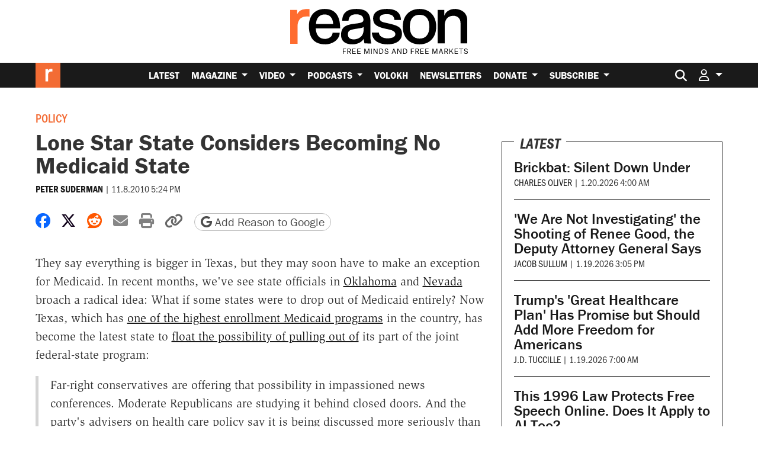

--- FILE ---
content_type: text/html; charset=utf-8
request_url: https://www.google.com/recaptcha/api2/anchor?ar=1&k=6LeMnkUaAAAAALL8T1-XAyB7vxpOeTExu6KwR48-&co=aHR0cHM6Ly9yZWFzb24uY29tOjQ0Mw..&hl=en&v=PoyoqOPhxBO7pBk68S4YbpHZ&size=invisible&anchor-ms=20000&execute-ms=30000&cb=2yn5zjjr3y8c
body_size: 48667
content:
<!DOCTYPE HTML><html dir="ltr" lang="en"><head><meta http-equiv="Content-Type" content="text/html; charset=UTF-8">
<meta http-equiv="X-UA-Compatible" content="IE=edge">
<title>reCAPTCHA</title>
<style type="text/css">
/* cyrillic-ext */
@font-face {
  font-family: 'Roboto';
  font-style: normal;
  font-weight: 400;
  font-stretch: 100%;
  src: url(//fonts.gstatic.com/s/roboto/v48/KFO7CnqEu92Fr1ME7kSn66aGLdTylUAMa3GUBHMdazTgWw.woff2) format('woff2');
  unicode-range: U+0460-052F, U+1C80-1C8A, U+20B4, U+2DE0-2DFF, U+A640-A69F, U+FE2E-FE2F;
}
/* cyrillic */
@font-face {
  font-family: 'Roboto';
  font-style: normal;
  font-weight: 400;
  font-stretch: 100%;
  src: url(//fonts.gstatic.com/s/roboto/v48/KFO7CnqEu92Fr1ME7kSn66aGLdTylUAMa3iUBHMdazTgWw.woff2) format('woff2');
  unicode-range: U+0301, U+0400-045F, U+0490-0491, U+04B0-04B1, U+2116;
}
/* greek-ext */
@font-face {
  font-family: 'Roboto';
  font-style: normal;
  font-weight: 400;
  font-stretch: 100%;
  src: url(//fonts.gstatic.com/s/roboto/v48/KFO7CnqEu92Fr1ME7kSn66aGLdTylUAMa3CUBHMdazTgWw.woff2) format('woff2');
  unicode-range: U+1F00-1FFF;
}
/* greek */
@font-face {
  font-family: 'Roboto';
  font-style: normal;
  font-weight: 400;
  font-stretch: 100%;
  src: url(//fonts.gstatic.com/s/roboto/v48/KFO7CnqEu92Fr1ME7kSn66aGLdTylUAMa3-UBHMdazTgWw.woff2) format('woff2');
  unicode-range: U+0370-0377, U+037A-037F, U+0384-038A, U+038C, U+038E-03A1, U+03A3-03FF;
}
/* math */
@font-face {
  font-family: 'Roboto';
  font-style: normal;
  font-weight: 400;
  font-stretch: 100%;
  src: url(//fonts.gstatic.com/s/roboto/v48/KFO7CnqEu92Fr1ME7kSn66aGLdTylUAMawCUBHMdazTgWw.woff2) format('woff2');
  unicode-range: U+0302-0303, U+0305, U+0307-0308, U+0310, U+0312, U+0315, U+031A, U+0326-0327, U+032C, U+032F-0330, U+0332-0333, U+0338, U+033A, U+0346, U+034D, U+0391-03A1, U+03A3-03A9, U+03B1-03C9, U+03D1, U+03D5-03D6, U+03F0-03F1, U+03F4-03F5, U+2016-2017, U+2034-2038, U+203C, U+2040, U+2043, U+2047, U+2050, U+2057, U+205F, U+2070-2071, U+2074-208E, U+2090-209C, U+20D0-20DC, U+20E1, U+20E5-20EF, U+2100-2112, U+2114-2115, U+2117-2121, U+2123-214F, U+2190, U+2192, U+2194-21AE, U+21B0-21E5, U+21F1-21F2, U+21F4-2211, U+2213-2214, U+2216-22FF, U+2308-230B, U+2310, U+2319, U+231C-2321, U+2336-237A, U+237C, U+2395, U+239B-23B7, U+23D0, U+23DC-23E1, U+2474-2475, U+25AF, U+25B3, U+25B7, U+25BD, U+25C1, U+25CA, U+25CC, U+25FB, U+266D-266F, U+27C0-27FF, U+2900-2AFF, U+2B0E-2B11, U+2B30-2B4C, U+2BFE, U+3030, U+FF5B, U+FF5D, U+1D400-1D7FF, U+1EE00-1EEFF;
}
/* symbols */
@font-face {
  font-family: 'Roboto';
  font-style: normal;
  font-weight: 400;
  font-stretch: 100%;
  src: url(//fonts.gstatic.com/s/roboto/v48/KFO7CnqEu92Fr1ME7kSn66aGLdTylUAMaxKUBHMdazTgWw.woff2) format('woff2');
  unicode-range: U+0001-000C, U+000E-001F, U+007F-009F, U+20DD-20E0, U+20E2-20E4, U+2150-218F, U+2190, U+2192, U+2194-2199, U+21AF, U+21E6-21F0, U+21F3, U+2218-2219, U+2299, U+22C4-22C6, U+2300-243F, U+2440-244A, U+2460-24FF, U+25A0-27BF, U+2800-28FF, U+2921-2922, U+2981, U+29BF, U+29EB, U+2B00-2BFF, U+4DC0-4DFF, U+FFF9-FFFB, U+10140-1018E, U+10190-1019C, U+101A0, U+101D0-101FD, U+102E0-102FB, U+10E60-10E7E, U+1D2C0-1D2D3, U+1D2E0-1D37F, U+1F000-1F0FF, U+1F100-1F1AD, U+1F1E6-1F1FF, U+1F30D-1F30F, U+1F315, U+1F31C, U+1F31E, U+1F320-1F32C, U+1F336, U+1F378, U+1F37D, U+1F382, U+1F393-1F39F, U+1F3A7-1F3A8, U+1F3AC-1F3AF, U+1F3C2, U+1F3C4-1F3C6, U+1F3CA-1F3CE, U+1F3D4-1F3E0, U+1F3ED, U+1F3F1-1F3F3, U+1F3F5-1F3F7, U+1F408, U+1F415, U+1F41F, U+1F426, U+1F43F, U+1F441-1F442, U+1F444, U+1F446-1F449, U+1F44C-1F44E, U+1F453, U+1F46A, U+1F47D, U+1F4A3, U+1F4B0, U+1F4B3, U+1F4B9, U+1F4BB, U+1F4BF, U+1F4C8-1F4CB, U+1F4D6, U+1F4DA, U+1F4DF, U+1F4E3-1F4E6, U+1F4EA-1F4ED, U+1F4F7, U+1F4F9-1F4FB, U+1F4FD-1F4FE, U+1F503, U+1F507-1F50B, U+1F50D, U+1F512-1F513, U+1F53E-1F54A, U+1F54F-1F5FA, U+1F610, U+1F650-1F67F, U+1F687, U+1F68D, U+1F691, U+1F694, U+1F698, U+1F6AD, U+1F6B2, U+1F6B9-1F6BA, U+1F6BC, U+1F6C6-1F6CF, U+1F6D3-1F6D7, U+1F6E0-1F6EA, U+1F6F0-1F6F3, U+1F6F7-1F6FC, U+1F700-1F7FF, U+1F800-1F80B, U+1F810-1F847, U+1F850-1F859, U+1F860-1F887, U+1F890-1F8AD, U+1F8B0-1F8BB, U+1F8C0-1F8C1, U+1F900-1F90B, U+1F93B, U+1F946, U+1F984, U+1F996, U+1F9E9, U+1FA00-1FA6F, U+1FA70-1FA7C, U+1FA80-1FA89, U+1FA8F-1FAC6, U+1FACE-1FADC, U+1FADF-1FAE9, U+1FAF0-1FAF8, U+1FB00-1FBFF;
}
/* vietnamese */
@font-face {
  font-family: 'Roboto';
  font-style: normal;
  font-weight: 400;
  font-stretch: 100%;
  src: url(//fonts.gstatic.com/s/roboto/v48/KFO7CnqEu92Fr1ME7kSn66aGLdTylUAMa3OUBHMdazTgWw.woff2) format('woff2');
  unicode-range: U+0102-0103, U+0110-0111, U+0128-0129, U+0168-0169, U+01A0-01A1, U+01AF-01B0, U+0300-0301, U+0303-0304, U+0308-0309, U+0323, U+0329, U+1EA0-1EF9, U+20AB;
}
/* latin-ext */
@font-face {
  font-family: 'Roboto';
  font-style: normal;
  font-weight: 400;
  font-stretch: 100%;
  src: url(//fonts.gstatic.com/s/roboto/v48/KFO7CnqEu92Fr1ME7kSn66aGLdTylUAMa3KUBHMdazTgWw.woff2) format('woff2');
  unicode-range: U+0100-02BA, U+02BD-02C5, U+02C7-02CC, U+02CE-02D7, U+02DD-02FF, U+0304, U+0308, U+0329, U+1D00-1DBF, U+1E00-1E9F, U+1EF2-1EFF, U+2020, U+20A0-20AB, U+20AD-20C0, U+2113, U+2C60-2C7F, U+A720-A7FF;
}
/* latin */
@font-face {
  font-family: 'Roboto';
  font-style: normal;
  font-weight: 400;
  font-stretch: 100%;
  src: url(//fonts.gstatic.com/s/roboto/v48/KFO7CnqEu92Fr1ME7kSn66aGLdTylUAMa3yUBHMdazQ.woff2) format('woff2');
  unicode-range: U+0000-00FF, U+0131, U+0152-0153, U+02BB-02BC, U+02C6, U+02DA, U+02DC, U+0304, U+0308, U+0329, U+2000-206F, U+20AC, U+2122, U+2191, U+2193, U+2212, U+2215, U+FEFF, U+FFFD;
}
/* cyrillic-ext */
@font-face {
  font-family: 'Roboto';
  font-style: normal;
  font-weight: 500;
  font-stretch: 100%;
  src: url(//fonts.gstatic.com/s/roboto/v48/KFO7CnqEu92Fr1ME7kSn66aGLdTylUAMa3GUBHMdazTgWw.woff2) format('woff2');
  unicode-range: U+0460-052F, U+1C80-1C8A, U+20B4, U+2DE0-2DFF, U+A640-A69F, U+FE2E-FE2F;
}
/* cyrillic */
@font-face {
  font-family: 'Roboto';
  font-style: normal;
  font-weight: 500;
  font-stretch: 100%;
  src: url(//fonts.gstatic.com/s/roboto/v48/KFO7CnqEu92Fr1ME7kSn66aGLdTylUAMa3iUBHMdazTgWw.woff2) format('woff2');
  unicode-range: U+0301, U+0400-045F, U+0490-0491, U+04B0-04B1, U+2116;
}
/* greek-ext */
@font-face {
  font-family: 'Roboto';
  font-style: normal;
  font-weight: 500;
  font-stretch: 100%;
  src: url(//fonts.gstatic.com/s/roboto/v48/KFO7CnqEu92Fr1ME7kSn66aGLdTylUAMa3CUBHMdazTgWw.woff2) format('woff2');
  unicode-range: U+1F00-1FFF;
}
/* greek */
@font-face {
  font-family: 'Roboto';
  font-style: normal;
  font-weight: 500;
  font-stretch: 100%;
  src: url(//fonts.gstatic.com/s/roboto/v48/KFO7CnqEu92Fr1ME7kSn66aGLdTylUAMa3-UBHMdazTgWw.woff2) format('woff2');
  unicode-range: U+0370-0377, U+037A-037F, U+0384-038A, U+038C, U+038E-03A1, U+03A3-03FF;
}
/* math */
@font-face {
  font-family: 'Roboto';
  font-style: normal;
  font-weight: 500;
  font-stretch: 100%;
  src: url(//fonts.gstatic.com/s/roboto/v48/KFO7CnqEu92Fr1ME7kSn66aGLdTylUAMawCUBHMdazTgWw.woff2) format('woff2');
  unicode-range: U+0302-0303, U+0305, U+0307-0308, U+0310, U+0312, U+0315, U+031A, U+0326-0327, U+032C, U+032F-0330, U+0332-0333, U+0338, U+033A, U+0346, U+034D, U+0391-03A1, U+03A3-03A9, U+03B1-03C9, U+03D1, U+03D5-03D6, U+03F0-03F1, U+03F4-03F5, U+2016-2017, U+2034-2038, U+203C, U+2040, U+2043, U+2047, U+2050, U+2057, U+205F, U+2070-2071, U+2074-208E, U+2090-209C, U+20D0-20DC, U+20E1, U+20E5-20EF, U+2100-2112, U+2114-2115, U+2117-2121, U+2123-214F, U+2190, U+2192, U+2194-21AE, U+21B0-21E5, U+21F1-21F2, U+21F4-2211, U+2213-2214, U+2216-22FF, U+2308-230B, U+2310, U+2319, U+231C-2321, U+2336-237A, U+237C, U+2395, U+239B-23B7, U+23D0, U+23DC-23E1, U+2474-2475, U+25AF, U+25B3, U+25B7, U+25BD, U+25C1, U+25CA, U+25CC, U+25FB, U+266D-266F, U+27C0-27FF, U+2900-2AFF, U+2B0E-2B11, U+2B30-2B4C, U+2BFE, U+3030, U+FF5B, U+FF5D, U+1D400-1D7FF, U+1EE00-1EEFF;
}
/* symbols */
@font-face {
  font-family: 'Roboto';
  font-style: normal;
  font-weight: 500;
  font-stretch: 100%;
  src: url(//fonts.gstatic.com/s/roboto/v48/KFO7CnqEu92Fr1ME7kSn66aGLdTylUAMaxKUBHMdazTgWw.woff2) format('woff2');
  unicode-range: U+0001-000C, U+000E-001F, U+007F-009F, U+20DD-20E0, U+20E2-20E4, U+2150-218F, U+2190, U+2192, U+2194-2199, U+21AF, U+21E6-21F0, U+21F3, U+2218-2219, U+2299, U+22C4-22C6, U+2300-243F, U+2440-244A, U+2460-24FF, U+25A0-27BF, U+2800-28FF, U+2921-2922, U+2981, U+29BF, U+29EB, U+2B00-2BFF, U+4DC0-4DFF, U+FFF9-FFFB, U+10140-1018E, U+10190-1019C, U+101A0, U+101D0-101FD, U+102E0-102FB, U+10E60-10E7E, U+1D2C0-1D2D3, U+1D2E0-1D37F, U+1F000-1F0FF, U+1F100-1F1AD, U+1F1E6-1F1FF, U+1F30D-1F30F, U+1F315, U+1F31C, U+1F31E, U+1F320-1F32C, U+1F336, U+1F378, U+1F37D, U+1F382, U+1F393-1F39F, U+1F3A7-1F3A8, U+1F3AC-1F3AF, U+1F3C2, U+1F3C4-1F3C6, U+1F3CA-1F3CE, U+1F3D4-1F3E0, U+1F3ED, U+1F3F1-1F3F3, U+1F3F5-1F3F7, U+1F408, U+1F415, U+1F41F, U+1F426, U+1F43F, U+1F441-1F442, U+1F444, U+1F446-1F449, U+1F44C-1F44E, U+1F453, U+1F46A, U+1F47D, U+1F4A3, U+1F4B0, U+1F4B3, U+1F4B9, U+1F4BB, U+1F4BF, U+1F4C8-1F4CB, U+1F4D6, U+1F4DA, U+1F4DF, U+1F4E3-1F4E6, U+1F4EA-1F4ED, U+1F4F7, U+1F4F9-1F4FB, U+1F4FD-1F4FE, U+1F503, U+1F507-1F50B, U+1F50D, U+1F512-1F513, U+1F53E-1F54A, U+1F54F-1F5FA, U+1F610, U+1F650-1F67F, U+1F687, U+1F68D, U+1F691, U+1F694, U+1F698, U+1F6AD, U+1F6B2, U+1F6B9-1F6BA, U+1F6BC, U+1F6C6-1F6CF, U+1F6D3-1F6D7, U+1F6E0-1F6EA, U+1F6F0-1F6F3, U+1F6F7-1F6FC, U+1F700-1F7FF, U+1F800-1F80B, U+1F810-1F847, U+1F850-1F859, U+1F860-1F887, U+1F890-1F8AD, U+1F8B0-1F8BB, U+1F8C0-1F8C1, U+1F900-1F90B, U+1F93B, U+1F946, U+1F984, U+1F996, U+1F9E9, U+1FA00-1FA6F, U+1FA70-1FA7C, U+1FA80-1FA89, U+1FA8F-1FAC6, U+1FACE-1FADC, U+1FADF-1FAE9, U+1FAF0-1FAF8, U+1FB00-1FBFF;
}
/* vietnamese */
@font-face {
  font-family: 'Roboto';
  font-style: normal;
  font-weight: 500;
  font-stretch: 100%;
  src: url(//fonts.gstatic.com/s/roboto/v48/KFO7CnqEu92Fr1ME7kSn66aGLdTylUAMa3OUBHMdazTgWw.woff2) format('woff2');
  unicode-range: U+0102-0103, U+0110-0111, U+0128-0129, U+0168-0169, U+01A0-01A1, U+01AF-01B0, U+0300-0301, U+0303-0304, U+0308-0309, U+0323, U+0329, U+1EA0-1EF9, U+20AB;
}
/* latin-ext */
@font-face {
  font-family: 'Roboto';
  font-style: normal;
  font-weight: 500;
  font-stretch: 100%;
  src: url(//fonts.gstatic.com/s/roboto/v48/KFO7CnqEu92Fr1ME7kSn66aGLdTylUAMa3KUBHMdazTgWw.woff2) format('woff2');
  unicode-range: U+0100-02BA, U+02BD-02C5, U+02C7-02CC, U+02CE-02D7, U+02DD-02FF, U+0304, U+0308, U+0329, U+1D00-1DBF, U+1E00-1E9F, U+1EF2-1EFF, U+2020, U+20A0-20AB, U+20AD-20C0, U+2113, U+2C60-2C7F, U+A720-A7FF;
}
/* latin */
@font-face {
  font-family: 'Roboto';
  font-style: normal;
  font-weight: 500;
  font-stretch: 100%;
  src: url(//fonts.gstatic.com/s/roboto/v48/KFO7CnqEu92Fr1ME7kSn66aGLdTylUAMa3yUBHMdazQ.woff2) format('woff2');
  unicode-range: U+0000-00FF, U+0131, U+0152-0153, U+02BB-02BC, U+02C6, U+02DA, U+02DC, U+0304, U+0308, U+0329, U+2000-206F, U+20AC, U+2122, U+2191, U+2193, U+2212, U+2215, U+FEFF, U+FFFD;
}
/* cyrillic-ext */
@font-face {
  font-family: 'Roboto';
  font-style: normal;
  font-weight: 900;
  font-stretch: 100%;
  src: url(//fonts.gstatic.com/s/roboto/v48/KFO7CnqEu92Fr1ME7kSn66aGLdTylUAMa3GUBHMdazTgWw.woff2) format('woff2');
  unicode-range: U+0460-052F, U+1C80-1C8A, U+20B4, U+2DE0-2DFF, U+A640-A69F, U+FE2E-FE2F;
}
/* cyrillic */
@font-face {
  font-family: 'Roboto';
  font-style: normal;
  font-weight: 900;
  font-stretch: 100%;
  src: url(//fonts.gstatic.com/s/roboto/v48/KFO7CnqEu92Fr1ME7kSn66aGLdTylUAMa3iUBHMdazTgWw.woff2) format('woff2');
  unicode-range: U+0301, U+0400-045F, U+0490-0491, U+04B0-04B1, U+2116;
}
/* greek-ext */
@font-face {
  font-family: 'Roboto';
  font-style: normal;
  font-weight: 900;
  font-stretch: 100%;
  src: url(//fonts.gstatic.com/s/roboto/v48/KFO7CnqEu92Fr1ME7kSn66aGLdTylUAMa3CUBHMdazTgWw.woff2) format('woff2');
  unicode-range: U+1F00-1FFF;
}
/* greek */
@font-face {
  font-family: 'Roboto';
  font-style: normal;
  font-weight: 900;
  font-stretch: 100%;
  src: url(//fonts.gstatic.com/s/roboto/v48/KFO7CnqEu92Fr1ME7kSn66aGLdTylUAMa3-UBHMdazTgWw.woff2) format('woff2');
  unicode-range: U+0370-0377, U+037A-037F, U+0384-038A, U+038C, U+038E-03A1, U+03A3-03FF;
}
/* math */
@font-face {
  font-family: 'Roboto';
  font-style: normal;
  font-weight: 900;
  font-stretch: 100%;
  src: url(//fonts.gstatic.com/s/roboto/v48/KFO7CnqEu92Fr1ME7kSn66aGLdTylUAMawCUBHMdazTgWw.woff2) format('woff2');
  unicode-range: U+0302-0303, U+0305, U+0307-0308, U+0310, U+0312, U+0315, U+031A, U+0326-0327, U+032C, U+032F-0330, U+0332-0333, U+0338, U+033A, U+0346, U+034D, U+0391-03A1, U+03A3-03A9, U+03B1-03C9, U+03D1, U+03D5-03D6, U+03F0-03F1, U+03F4-03F5, U+2016-2017, U+2034-2038, U+203C, U+2040, U+2043, U+2047, U+2050, U+2057, U+205F, U+2070-2071, U+2074-208E, U+2090-209C, U+20D0-20DC, U+20E1, U+20E5-20EF, U+2100-2112, U+2114-2115, U+2117-2121, U+2123-214F, U+2190, U+2192, U+2194-21AE, U+21B0-21E5, U+21F1-21F2, U+21F4-2211, U+2213-2214, U+2216-22FF, U+2308-230B, U+2310, U+2319, U+231C-2321, U+2336-237A, U+237C, U+2395, U+239B-23B7, U+23D0, U+23DC-23E1, U+2474-2475, U+25AF, U+25B3, U+25B7, U+25BD, U+25C1, U+25CA, U+25CC, U+25FB, U+266D-266F, U+27C0-27FF, U+2900-2AFF, U+2B0E-2B11, U+2B30-2B4C, U+2BFE, U+3030, U+FF5B, U+FF5D, U+1D400-1D7FF, U+1EE00-1EEFF;
}
/* symbols */
@font-face {
  font-family: 'Roboto';
  font-style: normal;
  font-weight: 900;
  font-stretch: 100%;
  src: url(//fonts.gstatic.com/s/roboto/v48/KFO7CnqEu92Fr1ME7kSn66aGLdTylUAMaxKUBHMdazTgWw.woff2) format('woff2');
  unicode-range: U+0001-000C, U+000E-001F, U+007F-009F, U+20DD-20E0, U+20E2-20E4, U+2150-218F, U+2190, U+2192, U+2194-2199, U+21AF, U+21E6-21F0, U+21F3, U+2218-2219, U+2299, U+22C4-22C6, U+2300-243F, U+2440-244A, U+2460-24FF, U+25A0-27BF, U+2800-28FF, U+2921-2922, U+2981, U+29BF, U+29EB, U+2B00-2BFF, U+4DC0-4DFF, U+FFF9-FFFB, U+10140-1018E, U+10190-1019C, U+101A0, U+101D0-101FD, U+102E0-102FB, U+10E60-10E7E, U+1D2C0-1D2D3, U+1D2E0-1D37F, U+1F000-1F0FF, U+1F100-1F1AD, U+1F1E6-1F1FF, U+1F30D-1F30F, U+1F315, U+1F31C, U+1F31E, U+1F320-1F32C, U+1F336, U+1F378, U+1F37D, U+1F382, U+1F393-1F39F, U+1F3A7-1F3A8, U+1F3AC-1F3AF, U+1F3C2, U+1F3C4-1F3C6, U+1F3CA-1F3CE, U+1F3D4-1F3E0, U+1F3ED, U+1F3F1-1F3F3, U+1F3F5-1F3F7, U+1F408, U+1F415, U+1F41F, U+1F426, U+1F43F, U+1F441-1F442, U+1F444, U+1F446-1F449, U+1F44C-1F44E, U+1F453, U+1F46A, U+1F47D, U+1F4A3, U+1F4B0, U+1F4B3, U+1F4B9, U+1F4BB, U+1F4BF, U+1F4C8-1F4CB, U+1F4D6, U+1F4DA, U+1F4DF, U+1F4E3-1F4E6, U+1F4EA-1F4ED, U+1F4F7, U+1F4F9-1F4FB, U+1F4FD-1F4FE, U+1F503, U+1F507-1F50B, U+1F50D, U+1F512-1F513, U+1F53E-1F54A, U+1F54F-1F5FA, U+1F610, U+1F650-1F67F, U+1F687, U+1F68D, U+1F691, U+1F694, U+1F698, U+1F6AD, U+1F6B2, U+1F6B9-1F6BA, U+1F6BC, U+1F6C6-1F6CF, U+1F6D3-1F6D7, U+1F6E0-1F6EA, U+1F6F0-1F6F3, U+1F6F7-1F6FC, U+1F700-1F7FF, U+1F800-1F80B, U+1F810-1F847, U+1F850-1F859, U+1F860-1F887, U+1F890-1F8AD, U+1F8B0-1F8BB, U+1F8C0-1F8C1, U+1F900-1F90B, U+1F93B, U+1F946, U+1F984, U+1F996, U+1F9E9, U+1FA00-1FA6F, U+1FA70-1FA7C, U+1FA80-1FA89, U+1FA8F-1FAC6, U+1FACE-1FADC, U+1FADF-1FAE9, U+1FAF0-1FAF8, U+1FB00-1FBFF;
}
/* vietnamese */
@font-face {
  font-family: 'Roboto';
  font-style: normal;
  font-weight: 900;
  font-stretch: 100%;
  src: url(//fonts.gstatic.com/s/roboto/v48/KFO7CnqEu92Fr1ME7kSn66aGLdTylUAMa3OUBHMdazTgWw.woff2) format('woff2');
  unicode-range: U+0102-0103, U+0110-0111, U+0128-0129, U+0168-0169, U+01A0-01A1, U+01AF-01B0, U+0300-0301, U+0303-0304, U+0308-0309, U+0323, U+0329, U+1EA0-1EF9, U+20AB;
}
/* latin-ext */
@font-face {
  font-family: 'Roboto';
  font-style: normal;
  font-weight: 900;
  font-stretch: 100%;
  src: url(//fonts.gstatic.com/s/roboto/v48/KFO7CnqEu92Fr1ME7kSn66aGLdTylUAMa3KUBHMdazTgWw.woff2) format('woff2');
  unicode-range: U+0100-02BA, U+02BD-02C5, U+02C7-02CC, U+02CE-02D7, U+02DD-02FF, U+0304, U+0308, U+0329, U+1D00-1DBF, U+1E00-1E9F, U+1EF2-1EFF, U+2020, U+20A0-20AB, U+20AD-20C0, U+2113, U+2C60-2C7F, U+A720-A7FF;
}
/* latin */
@font-face {
  font-family: 'Roboto';
  font-style: normal;
  font-weight: 900;
  font-stretch: 100%;
  src: url(//fonts.gstatic.com/s/roboto/v48/KFO7CnqEu92Fr1ME7kSn66aGLdTylUAMa3yUBHMdazQ.woff2) format('woff2');
  unicode-range: U+0000-00FF, U+0131, U+0152-0153, U+02BB-02BC, U+02C6, U+02DA, U+02DC, U+0304, U+0308, U+0329, U+2000-206F, U+20AC, U+2122, U+2191, U+2193, U+2212, U+2215, U+FEFF, U+FFFD;
}

</style>
<link rel="stylesheet" type="text/css" href="https://www.gstatic.com/recaptcha/releases/PoyoqOPhxBO7pBk68S4YbpHZ/styles__ltr.css">
<script nonce="CMAvv7MoLbAEq9xUiKeupA" type="text/javascript">window['__recaptcha_api'] = 'https://www.google.com/recaptcha/api2/';</script>
<script type="text/javascript" src="https://www.gstatic.com/recaptcha/releases/PoyoqOPhxBO7pBk68S4YbpHZ/recaptcha__en.js" nonce="CMAvv7MoLbAEq9xUiKeupA">
      
    </script></head>
<body><div id="rc-anchor-alert" class="rc-anchor-alert"></div>
<input type="hidden" id="recaptcha-token" value="[base64]">
<script type="text/javascript" nonce="CMAvv7MoLbAEq9xUiKeupA">
      recaptcha.anchor.Main.init("[\x22ainput\x22,[\x22bgdata\x22,\x22\x22,\[base64]/[base64]/[base64]/[base64]/[base64]/[base64]/[base64]/[base64]/[base64]/[base64]\\u003d\x22,\[base64]\\u003d\\u003d\x22,\x22wo07JsK6cVIdEMKDUMO5woY4aMK+QhnCo8KdwrTDr8OKJ8O5eC7Dm8Kmw7PCsSXDscKiw4dhw4o+woHDmsKfw48XLD8xUsKfw54Dw7/ClAMYwoQ4Q8OYw68YwqwKFsOUWcKuw4zDoMKWTcKcwrABw7DDq8K9Mh8jL8K5HxLCj8O8wrpPw55Fwq0kwq7DrsOea8KXw5DCgMKhwq0xVmTDkcKNw6vCgcKMFBRWw7DDocKHB0HCrMOowqzDvcOpw43CgsOuw40fw6/[base64]/DpsO9wrwSbgLDhhw9IcOwSsOUw78TwrrCjMObK8ORw7LDu2bDsRjCmFbCtETDrsKSBEjDkwpnGFDChsOnwoLDrcKlwq/CksOnwprDkCd9eCxCwovDrxldY2oSAVspUsObwrzClREtwo/Dnz1hwqBHRMKuNMOrwqXCiMODRgnDhMKtEVIXwr3DicOHUyMFw49Ac8Oqwp3DvsO5wqc7w6xRw5/Cl8KmCsO0K2oiLcOkwrQjwrDCucKDdsOXwrfDlWzDtsK7RMKyUcK0w7xxw4XDhQlAw5LDnsODw5fDklHCjMOndsK6JH9UMwAFZxNZw5toc8KCCsO2w4DCrcOBw7PDqxLDvsKuAk7CoELCtsO7wrR0GwQKwr10w6Z4w43CscOyw5DDu8KZW8OIE3UVw7IQwrZzwqQNw7/[base64]/[base64]/w5fDqcKOwrrClMKzw4lNMlDDpcOuGsO1wonDqERlwpTClQ9Vw5g6w7AhBMK1w6o0w5xew6/Cuzh4wqLDgsO3e37CvzkvMxMiw4pfDsKyUzIRw6hDw6XDtsOzGcKlRMOXaTLDtsKYRW/CgsKeLkgIL8Ogwo/DqQHDtUcSFcKqXGHCu8K+RA8UM8O7wpjDl8OWHWRLwqHCgjrDscKVwr/Cv8Kkw6wDwoPCkCMOw4h+wr1ow6wTUxHCl8OGwosIwpRRImsSw5sLMcOsw4/DsHppPMKTDcOVAMKOw5fDocOBGcKQB8KFw7PCiCDDn3TCvRHCnMKewprCpsOiDEHDm3VYX8O/w7rCnmFTVQZ6P3oOfcODwqJrAjUpIUhEw7E+w4g9w68nIMKXw70MOMO+wrkTwqvDtsOSIFskETLDvy9sw7jCssKjIjkfwqhdIMOuw6HCj3/DlxgEw5cVIsKgIcKXMT/DvCLDosOTwqTDvcKtVCcMcVx8w4oxw48rw7HDlMKHY13Ci8KFw64pAwtNw4h2w67CoMOTw5MePsOpwrjDtDDDrh4ZBsOuwr9hD8KQR2bDu8KpwrBYwqbCiMOHaSTDvsKWwrAIw6UMw4PDmg8NeMK7OSxyAmzDmsKybjsNwpvCiMKuOcOLw7/Cgm8XH8KYRsKYwr3CsGkIC3LCpmMSYMO9TMKDw7MMeC7CtMONS35rAVtvBgIYIcOBJDnDvTbDtEMMwpfDmGwuw4pQwr/Chk/[base64]/DpMO2MDHCuhbCrsOyw5nDghHDsMO3w7xufSzCuFlGJ3TCkcKmTGRsw4zCosKIQm9Fa8KXYkTDs8KiWG3DnMK3w5JQCF91O8OgBMK/KzlnFVjDtkPCsA84w77DpMKywoZ9Uy3CpVhwBcK/[base64]/Cu8OuwoJFw63Csk0Fw5HDgwkxIcKNfX7Dvx7DkD/DtDPClcKgw5U/QsK0RcOpEsKoJMOzwoXCisK1w6tEw5JYw4NnVEHDhEfDsMKyScO7w6whw7zDiHDDg8O/AnVpAsOhHcKJD0rCg8OqMzshNcONwp1QIUTDg1RpwrYabsK7B3Usw5nDsF/DlcKmwqBpC8Oyw7HCr3NIw6FeTMOjMgDCmh/[base64]/DvA3DhXTCmnwqTcO2w4Eawr1EwqBdeF/CqMOMcXcJN8KZSm4EwoshP2rCh8KBwqE/[base64]/CsljCqsKHJ8O/KMKPTcOyw7bCtsOkVcKswr/Du8KNO8O2w5rDlMKUEAzDjjPDkETDhwlYRwsZwpHDoi3CvcKXwrrCscO0wo07NMKLwq5kOh5kwp14w7F7wrzCiXoTwpfClQw8BMO4wo/Cn8KoUUjChsOSEsOGJMKJKxliSkDCq8KracKbw5ltw4fCi14Fwqw/wo7ChcOFdj5AahtZwrbDozbDpHrCnkjCn8OcN8KAwrHDtSTDvMODdTzDv0d4w7IDGsKpwr/Dp8KaPsOcwrnDvMKiBkbCmE/[base64]/Dn01vwq98wpPDuC/Csi9NYcO9w5rDmmXDmMOHET/DgH52w6nDg8OOwoNswroqQsK7wojDjMOqdUp7UxnCiwg8wosFwrpfBMKQw47DicOdw7Mfw7F0UTsoUkfCicOrMB7DnMO6VMKTVTvCo8Kew4bCtcO6E8OPw5sqEQkZwonDi8OAG3HCocO4wp7Co8OMwp4YE8Kre1gJNl54LsKfb8OTS8O3RDTChQjDo8OFw6NMGi/CjcKbwojDiQYCCsOzwqljwrF4w503w6TCon8jHiPCj23CsMOkWcKgw5puw5HCv8Kpw4/[base64]/I8KAwpVDacK6WR7ClypHwr9Xw4TCjsOMw5LCpijCqMK/HcKuwrXCuMK3YAnDqcKRwoDCvzfCm1cww5rDgC8Rw7l7PBTCkcKmw4bDsmPDlDLClMKLwr5FwqU2w6IUwqsqwpPDhS4WUMOOcMONw6bCpilbw6Z4wrsJBcOLwpHCmh7Ct8KcKsO9UsKqwrHDiU/CvgBTw4/Cv8KLw69cwr8zwrPDscO2ch/[base64]/DQrDsV0cw7TCmWzCrMOVw5/[base64]/wozDnwDCpQjDsypMBMK0HMKRwo3DgFXCtQA2WQjDkhYQw4FRw49Kw7nDsF/DmsOFDw/DlcOSwql7HsKqwqPDsWnCpMOMwp4Kw49tA8KuO8O5BsK9f8KXO8O8cWvCs0nChMOzw6bDqTrCswQ+w4FXMlLDtMOxw7vDscOiMRHDgRHCnsKjw6jDnEJIWMKywptsw6LCginDksK9w7okwpcdKH/DgTN/[base64]/[base64]/[base64]/[base64]/w7g7w7LDp8KJwr8zL2jCicOcw7TDtwvCvcK8RMOmw4/DlcKtw4LDpMKJwq3DohYneHckH8KsdzDDuXPDjXEJAVZ7AsKBw6vDkMK3JsKVw7kBEcKXOsKmwqdpwqY3ZsKpw60AwprChHg1R1U2wpTCn1XDv8KOFXfCgMKuwpM7wr3DtgHDnzRgw4JZW8K+w6cDwp8Cc03CkMKvwq4LwpLDtA/CvFhKKWTDrsOZCQUVwoYqwrQqbznDmDbDqsKRw5ATw7nDnWFnw40swqZhDiTCssKMwrQuwr86wrJkw5BJwotAwrY/bAY9wo7CiBvDq8KpwoDDvEUOMsKrw7DDu8KybAlNMm/Cg8KBQHTDucKqX8Ktw7HCoy4lIMKnwqd/MMOQw5hFEMKsCMKAfWZzwrLCk8OJwqvCjgwswqVVwqfCpRzDsMKMR3Vsw4F9w4hkJwnDm8OHdGLCixQUwrxBw61dbcOoTyM9w5bCtsKuGsK/w40Hw7pJbREhQTTDsXVuAsKsSwTDlsOvTMOMThI3EMOHEMOow6zDqhXDo8OOwpYqwpFFDAB9w5vCtQwfFsOTwpUXwovCiMKWLXMswoLDkDp4wq3DkUJwB1HCsWzDmsOMVUMWw4TCosOxw4MEwoXDmUbCukbCj3/DknwEZybDjcKow5d3d8KNCi5Ow7Qyw5MKwqLDkiEgB8Odw6fDqcKcwo7DrMKzE8KIFcOqXMO8c8KDMMK/w7/[base64]/DrcOuQFRcXi5aw7xMWcOTwoXCm8OXw5hFT8O4LjBIwpnCnHgHdMK7wo7Ci1Y8aipJw53DvcO1dMOFw7fCnQpfF8K6GVfDiXDCth0Mw7F0TMOTQMOpwr7DoTLDgVc7CcO7wqgjQMKmw7nCvsK0wo58b00AwpTCosOmOggnSA/[base64]/[base64]/ChRp0bsOFKsOFw6FVYTkiw7QAMlrDtDDCv8O5wrTDisKfwoQlwpJow7JpaMOLwo4Qwq3DlMKhw4UHw7nCmcKdQcOfW8O9BcOmFjslwr43w6F8MMO9wqV9eSPDs8OmJcKAOCDCvcOOwqrDhhjCn8K+w5UTwrQew4EwwoPCnXYLBsKjLHRwW8Ojw7dOMzA9wrHCvR/ChxdHw5/DmmnDsQ/CoRZAw68LwqXDs35dK2PDnk/CpsK5w6t4w7ZlAcOrw7zDmHrCo8OAwoBcw47DjsOow7HCgzDDrMO2w7kKasK3XGnCncKUw6Vhb0tLw6o9TMO/wqzCrl3Dq8Oyw5fDjSbCmMK+LFrDq1LDpybCj0kxOMOTPcOsRcOVZMODw6gwT8K3bUBhwoViEMKAw5/DuToOG29TXHUcwpPDlcKdw7w+dsOKIj8SbFhUYsKyP39BNSNhFwwVwqgKR8ORw4suwqnCucOxwpN/eQ4RPMKSw6xNwqHCpcOWQcKhWMOFwonDl8K4fmhfwqrCn8KCDcKiRcKcwrbCsMO4w4xAY1UELcKudTItJl4ewrjCksK1VBY0SFEUEcO8wrkTw7Biw4sYwp4Nw5XCsngYA8OHw7QgBsKiwo3DhhRow57DkS/DrMKHaU7Dr8OIS2ZDw6Z8w5Uhw7p6BMOuTMODKwbCp8O8EMKLRD8aXsOOwqc2w5loEMOjYEoBwpvCijAnCcKvDw/[base64]/DsXjCpMKRwo5pJcOpwqfDiC3CmcONEC/Cpm8JDAlNU8KsecK9QjLCuylZw5UBCjPDvcKiw5fCl8OCJg8Yw6rDh01LEQzCpcK0wrvCn8OEw4fDgMKMw77Dn8O9wpRRanTCqMKZLHA5BcO6w6xew6LDnsOfw5nDpkbDqcKhwrPCs8Kaw40BYMKLMnrDksOtVsOxQsOEw5zDiQ5vw5R1w4B3bMK1VCHDscK9wr/[base64]/Co8OHasKqw7nDocOHVsK7RMKIwrAPDUzComJMWcKXw6HDicOvRsOEW8Oaw5U/DmbCrBjDgG1/IBd6VSpqHE4IwqERw74LwqbCgsKULsKdw4/DuF9zP3wlXsKkfCLDvMKewrTDkMKja1/[base64]/[base64]/ecKKVE/[base64]/CuFfDuwvCkljDpcOYXcKIbcOif8OgwpbDmcOPMXjCph0zwocqwqo3w5/CscK9wo9UwpDCrnc1Xz4Fw6cqw5DDkALCvU1Xw6HCvRlUA0XDnVtgw7fChzDCgcK2WWFdQMOLw7PClsKVw4QpCMKaw7bCuT3CkzXDhGVkw51xVgEUw6ZKw7MNw5YrScKpST7CkMOUeAzDnV3CtC/DlsKBZwUbw4LCnMOpdjTDgMKCQ8Kjw6IWd8O6w4IYQFlfYwsqwqPCksOHWcK9w4PDvcO+W8OHw5RHA8O8UxDCiTzDo1vChcK+wo/Dgig9wpZdD8OBbMKiUsKIQ8O3UQrCnMOPw5MHdU/DrgZ7w7XCkStiw4R0ZmNFw68uw5pmw4bCnsKbe8KPWC0Rw5k7F8KUw57CmcOlY0vCun8zwqIbw4XCu8OjGmvDqcOMS1bDicKCw6LDs8OBw7rCjsKrasOmEErDn8K/B8KSwo4YekLDnMO2wrl9WsKvwqDCgQMsR8OhJcK1wr/CtsKwKCHCo8K/[base64]/wp8/d8Kuw7vCvjcqAEXCisK3UGhVw71swoHCnMKnBcOKw6Vjw6vCucOmJUFdMcKlDcOEwpXCl0XDu8KCw4zCj8KsGMOcwr/Ch8OrPnLDvsKjC8O9w5QwDR1aKMONw6sjesOdwozCvAvCl8KRXwHDpXPDo8KJUcK8w7vCvsKdw4oQwpUow60tw74iwpXDmkxsw5rDrMOgQml5w703wpxGw41tw4MaW8K7wrnCo3sAGMKOfsOew47DlMKNKg3CogzClMOhFsKMXlzDp8Opw4/CrMKDcGjDllIcwrEww4/CkFRSwpNsTgHDm8OeM8OUwp/Cj2AswqEDIjrCji7CoCYtB8OTIjbDqT/DsmnDmcO/csK6VGPDl8OOHwErdcKFVx/Cq8KgasO6bcOYwodtRCXDqsKsLsONG8OhwoXDu8Kmwp7DrGHCu1IYGsOHfnjDpMKEwoAJw4rChcOPwqDDvSAHw4UCwoLCkFjDrQl+NQ96PMO+w4XDq8O9I8OLSsKuTMOMQipCUzRwA8Kpwr16HyDDq8K8w7vDpWM0wrTCn1Nmd8KSHHXCisODwpTDn8K/XxlvTMKGe2vDqgZuw7rDgsKLb8KUwo/DnxnCiUrDg2rDvRjCqcOWwqzDuMKsw6A9wqPDoWPDosKUBlFaw5MOw57DvMOHwq7CqcKGw5BtwqDDscKjdmHCs33CjlB2DsOTbMOxM1lVLSDDrlkxw5kywq/Dtk8Kwr4xw5I5PRLDq8OxwprDmcOPRcK4H8OSLgHDr03CqFLCoMKVCn3CncKAMxkswrPChkfDjsKDwqbDhDbCrCIYwqgDTMOicQodwqIUYHjCrMKuwrhGw40/enPDrFtmwpkhwpbDtjbDtcKmw54NJB7DtB3CmsKsFsK6w4d3w6lEMsOsw7/DmlbDjjTDlMO7PsOocXLDpjkpHcOzN0o8wp7CqcOzfELDqMKcw7MRW2jDgcKrw6XCgcOYw4RSWHjCrwjCmMKHFxN3D8O6M8K7w6bCqMKfXHc5woILw6LCjsONMcKab8KlwooCex7Ct0gVacO9w6N/w4/DiMOza8KWwqjCsSJseUrDk8Kew57CkRbDgMOzS8OBLcKdbSnDtMOxwqzDusOmwqXCt8KAAA7DkzFew5wISMKgJMOOUwfDhAA+fU0CwpLDik8qXkM8JcKPXsKgwr4pw4F0SsKQYxbDs3rCt8KWV3vCgU1dHsOYwp7ClyrDqsO8w6ttQxXCi8Oswp/Cr10ow73Cq13DpcOkw7bCuiLCgwjDg8KEw5dqOMONH8Kxw5lhWgzCokkpc8OxwroywpTDh1DDvXjDjMKVwrbDrkzCosKFw4PDrsKBVnMXKMKAw5DCm8OIVSTDsibCv8Kxf1fCssKjesOpwqPDo23DgsKpw4zCuTEjw487wqPCpsOewp/Ck11bJzzDukjDhcKTecKMLlRSMhE0cMK6w5NbwqbDukIOw5RlwolMPBVXw5EGICjCqkrDoBhtwpdUwqDCqMK9XsOnDBs/wrPCs8OXLgF7wrosw71IezDDtcKGwoYNScOjw5rDliZzasOnw7bDnBYOwr5mG8OKUF7CpEnCsMO6w7Nmw6jCgcKEwqfCnsK8aUPDlcKewq4kD8OGw4vChVkpwoceax4/[base64]/CqmM+RQnDni7Dsy4RwozDpMKpORrDlkRtUcKvwpbCr0nDlcO6wrF7wo19KGwOLV96w7TCicOUwpBZIz/DuUDDt8Kzw7fClSfCq8OTfDPCksKuM8KNFsKEwozCpVPCt8KMw4DCt1jDpMOSw4fDvcOpw59lw44DR8ObSy3CsMK7wp/Cvl3CsMKDw4/DuCNYFMK4w7PDnlbDtSbCkcKTA1bDhSzCkcOMHULCmF5uXcKzwqLDviASWQzCq8KJw5oWcVYtwqfCixjDikRUDV1gw4TCqR1gGkNBLSDCokdQw6zDvQ/[base64]/CiWpKw4jDqMKIw6PDqhddD8OBUHIufCHChRDDnETCo8KdUcOhIT0rFcKQw6FTCsORKcOyw60IOcKyw4HDs8KJwql9Yis5Jy8/wpXDiVE5HMKcXGrDh8OfZ1XDiCnCkcOXw5kgw7XDrcK0wrceVcK5w6lWwq7DvznCisKfwq9IVMOnY0HDjsOtaBB7wqhIRzHDpcKVw6vDicOkwqgMV8KHMyN3w4oOwqtyw6HDj2wgDsO+w5zDmcOAw6jChMOKw5HDqwFOwr3CqMOZw5JWI8KmwpdVw5/Dsz/Cv8KXwonCt1cpwqwewrfCklPChsKEwrg5fsOawprCpcOoMR/DlD0awpnDp2RZRcKdwrEQXBrDr8KhSD3Cv8OWD8OKD8OEFMOtBXTChcK4wrHCicKRwoHDuARGwrNgw58Uw4ITacOqw6R0PEPDl8O5Wn7DuQU5DV84UDTCocKAw6bDoMKnwqzCgG/Chh5vN2zDm3p/S8Kmw6XDk8OAwovDtsOzB8O2UibDmcKew7EHw4x/M8OxT8OiXMKrwqIYAy5VL8KuQsOswrfCsGVIAFjCpcOeHDRzRMKjXcOcFhV1FMKEwoJ/w5JRVGvCkGULwp7DpTVMUhpYw7XDvsK1wossKH7DpcOcwoduSU99w6AMwo9fPMKUTwLCgcOZw4HCtwM4LsOuwp4iwoIzZcKNZcOywpBnHE5BBcO4wrTCti/CpCI+wpVyw77CmsKDw6twGxDCjkpzw40nwpbDi8K7fGQ3wqvChUsxHicgw4HDh8KkQ8OOw4/DhcOAw6zDrcOnwoY8wp1hGVtlD8Oaw7/DuhcRw6vDscKXScKXw5zCgcKgwoPDtMOqwpvDksKww6HCoU/[base64]/[base64]/RzfDlRxTdsKQVsOjwpbDj3sOUyTDj8KpwpPDm8Ozw50qA1vDny3CrwQJHlh8wrVJGcO9w7PDh8K5wp/CmsOxw5XCqcKIA8KTw6IcdsKiITcDSEPCgsOEw5Q/w5grwqE2PMOXwqrDi19gw78MXVlvwrB3w6RGKsKXTsOjwp7CuMObw4sOw4LCiMOww6nDu8O/ch/DhC/DgBYjQD5WFGfCmMKWI8K0ecOZP8O6bcKyfMKte8Obw6jDsDk2YMKZZEMWw5jCmETDkMOZwrnDoTTDmzF6w7EdwrXDp3cUwofDp8Kywr/CszzDmVLDqGHCqBQ0wqzCuVo/aMKmcxzCl8OsCsKowqzCkjgtc8KaFHjCvFzCnRkdw6VOw7rDshbDplbCrEzDm1Zvb8KwKcKdEsOfWnrCkcOWwrdFw6jDssOdwonCpcO7wpbCgsOtwqXDvsOxw6YlblJVR0PCpcKcPnt3wp56wr9xwr/DmyzDu8OQBEXChzTCr2vCiEZHYArDrCxaKzoSwqJ4w4kaU3DDqcOqw4DDl8OOMiBuw5J2PsKgw4Y9wr9QX8KKw5/Chgg6w44QwrXDvBJFw6hdwovDtz7DsU3Cn8O5w4bCpMOIMcO7wprCjmoCwrZjwppFwqMQOsOTw58TKWBOVAHDk0HCn8Ojw5DCvAfDqMKXEArDpMKfw5/[base64]/DksKBwq0qKMOIWsKtw73DosOwwrJLw60zHsKowovChsOUJMKhw5FpTcKNwpFiGiDCtA/[base64]/cU9LS8KRw6p9wqfCi251acOSw6cxNTvDnCwNLkdJSy3CisKnw5zCmyDCtcKXw7A3w70uwpg0FcOhwrkPw5M5w4DCjWcDLsO2w7xew7p/w6vCrGlqLFnCk8O2fwE+w77Ci8KPwq/CunLDh8KeESQhNUsKwow6wpvDgj/CtHImwphySjbCpcKKacOkU8KewrDCrcK9woHCnB/DvE0Lwr3DpsKzwqQdRcKvNFTCg8OoUHjDlQBew5J6wo00Qy/CmXZmw6TCvcOpwrofw5wMwp3Cg31xb8KkwpYOwpV+wpFmKgHCikXDrzhAw77Dm8K/[base64]/ClnTDiGnClMO4w5vDh8K7HsO3FcKjw5ZAIsKIwqFVwrPCtMK0esKSwoDDplcswqTDkTElw79Zwp3CmRhwwobDjcO/w5BWa8KtfcOjBW/CtzYIXWB6R8OsbcKwwqsgD2PDnAvCkH3DtMODwpTDmwUKwqDDmXTDqzvCvMOiIcO5SsKawo7Dl8OJQMKew4LCmMKPPcK4w44UwqBqIMOGLMKtfMK3w5QyeW3CrcObw4zDuGpQBW/Cp8OVQ8KDwqVdP8Onw4DDrsKAw4fCl8OfwqfDqA/Cg8KTGMKoM8KBTsKuw7lvPMO0wo88w6Bmw54delHDvMK2HsOYUg/[base64]/RjgNX1hkwrTCrcOjFsKNOsOWw7nDpzDCsGrCnh1FwplEw4DDnkwnFxJ5Y8OSbj5ew7zCgHPCkMK2wqN6wrXCgsOdw63CisKKw6gswqLDs2N/w4bCh8Kiw4/CvsOxw6/DhDgUw54qw4rDksOpwqDDl0/[base64]/[base64]/[base64]/DosOiwpbDjmTCnMKow7o4wp0Nw4VcMcKqw6jCkFjCkCfCqzBIK8K8LsKLBHQOw4EVVsOdwoo2wrthd8Kawp8xw6dZf8K+w6JgI8OXEcOowr8pwrImOsOVwph8axdwak9Hw4YlIy/Djg9rw7jDi1XDosKqfw7CqsOUwo/[base64]/DQljTcK4cDTDngTDvcOKwrF7wp1Gwp7Cv3DChD8qUUQcJ8Otw4HCisOrwr9pUEQsw7M6IgDDpSkdaVEfw45Ow6d9DcK0HMKEKnjCn8KTR8OtCMKdTnfDjVNAPzo+wqNOwoImLH8CIVMAw4vDsMOVE8Osw6rDk8OzWsO4wq/DkxwMfsKswpYhwodUZl/[base64]/TcK8ThNDw4zDlsKTw5BAwqfDuCjCqsOBwoLCpXHCvBPDpnw2w7vDoHV+woTDsijDnDJuwozDum/[base64]/[base64]/DoMOdw6VgWcOpw47CmnnCkG8fZGoAw7lEDXjDsMKCw4dMLhRhZlchwqZKw6o0AcKkAB97wrt8w4dNXzbDiMO/woZIw6TDqBxsYsOAPCN+RMO7worCvsOgI8KWOsO+QcKAwq0VEysOwqNKPU3DiQXDucKRw5Ezwrsewr8gZX7CoMK/eyIlwo3DlsKywqQqwpvDssO6w5dbXQUiw4Icw73DtMKYeMOEw7JUScKDwrlQP8KfwphMdBPDh3XCuRnDhcKia8KqwqPDigxew5gnw5AwwpEew6lpw7JdwpZQwpnCqhjCvBjCmxXCvUJ+wrdMR8KtwrJPdSBhNHMKwpJFw7VCwr/CgRdGTsKmL8OpGcKCw4rDo1Z5RsO8wqPCsMKfw7DCtcKwwo7DoEFbw4AnHC/DjsOLw7dGEMKQVGpqwpsoa8O/wpfCj2QIw7rCrGTDkMKEw6gZEADDu8K+wqcjHjbDlcORB8OLT8Ofw4Mhw4EGBE7DtcOkJsOpGMOoA2DDtw49w6fCt8OHN0TDtmzDl3EYwqjCigFCP8OeZ8KIw6XCrmdxwojDjRrCtmDCt1jCqlLCux3CnMKKwrUqBMKmWkHCqz7Du8K/d8OrfkTCuXzCkHPDnz7CoMOSeitrwoAGwqzCuMKjw7vDm2DCp8O8w6PCrMO+YwzCgiLDuMOOM8K7csOsQ8KkZMKRw47CrcOEw51pV2vCiD/Cj8OtTcKswqbCksO2PWt+R8Ouw64bLiEyw5g6JRHCmcK4OMKfwpxLUcKKw4oQw73DusK/w7DDj8Oqwp7Cu8OTEx/CriEPw7XCkT3CiybCmsOjBMKTw5V8KMKAw7dZSMOPw7JpdFIOw7Zxwr3DksK9w6rDqsKEXxw1DcOewp3Cv3jCu8OuXsKfwp7DtMO7w73CgR3DlMOAwrh+DcOWOl4he8OKGkHDsn1nUMOwJcO9w618N8Ofw5rCgTMcenwaw5Y2wp/DicO8wrnClsKSZitZSsKqw54rwprCsEUhXsKNwpnDpMODOmxqPMOPw69gwq/CqMKSMWTCvW3CgMKew5Nkw5LDjsKGQsKcLA/DqsOdCU3Cj8OCwrrCusKRwq1Pw5rCh8KMVcKsRMKZPlHDq8OrXsKVwrwNfjpgw7DCgMOYOGUNHMOVw7gNwprCu8KGOcO/w7AXw6Mvf1Vnw7J7w54zBBxDw7oswrXCg8Kkwp/Cj8O/JBvDpUXDj8Okw446wr9fwp40w6Ynwrlxw67DmcKgQcKAasK3a3x/[base64]/GHHDlMKzwoPCocKyeEbCgcKGYMKlwpANwqrCmMK/SjnCi3t4b8KkwoDCo13CkUtxUFbDnsO6VHnCgFrCisOUACd4OFPDoxDCucK2YFLDlQfDrsOscMO9w5oyw5zCncOSwqlcw7HDrDdvwovCkDDCgjfDl8OVw60EX27CmcKXw4HCjT/Ds8KhLcOzwp0XZsOkEXbCmsKgw4LDqXrDsW9Iwr1BK1k8TE8Hwog8wr/DqHp1HsK5w5JXccKkw7fCl8O0wqXDqzNOwqAsw7IAw6pnQTrDhjIXIMKzwovDlQzDnR1GJFbDp8ObC8Oaw5vDr13CglVow6M9wq/CqDfDnkfCs8OYD8OgwrgYDGbCr8ONOcKHRMKIfsOAfMOCCcO5w4HCqlsyw69cfW0HwoJNwoAyGUI4KsKgK8Olw47Ch8OpN2LCuTUNUA/DkwrCnnnCpsK8TsK8e2XDrS1tdMKZwrzDp8KEw4wdCV04wqZBYiTCvjVwwq9cwq5lwqLCrSbDjcOvwr/CiFvDgysZwpDDgMOqJsOlGjzCpsKgw7pnw6rCoXYXCsK+AMKzwpQvw4EmwrsoW8K9VjI0wq3Du8OlwrDCk0/DksK/wrkjw5AvcmYMwqMqLHdmX8KFwpPDuATCvMO6JMOZwoZlwoTCgB9YwpfDg8KMwrtGNsOrX8KPwrFow6jDocKhGMK+DiIDwooHwqXCm8OvNcOlwp/Cm8KOw5PCgFAnNsKEwpgbbzlLwpfCiBPCvBbCq8K9cGjDvj/Dl8KPBy4UUS0BOsKmw4R5wp1YHw/DmUZHw5fCrgYTwq3DvBXCt8ODdSB7wp5QWGUhwoZMUMKTNMK3w51wEMOkOiLCl35cPDnDq8OGDsKUfEUOUizDqsOJcWjCuH3CqVXDpmQEwrTDq8KycsOcw5HChMONw5/Dn1V+w6jCtzDCoBPCgAFkw6siw7zDqcOSwrLDsMONeMKLw5LDpsONwrrDjE1+bzfCtcKwS8OFw59Re2J/w4pNE2/[base64]/CqjwOwqdQRsKFDE/CoG3CgsKrHcKlw4PCpnvDkg3DrxspHsKswpXDnnkBG0TCjsKKa8Kuw5s1wrZ5w6/Cp8OTGyEcUEJSBsOVU8OYfsK1UMKnVm56CDU3woEVBsOZZcONKcKjwqbDgcK2wqIawofDogUcwpwYw5/[base64]/w5jDrA3Dm34TwplSwpB6McK+w5TCu8OyFixzK2HDiDJzw6rCocKMw7snbybDuxMSw7J8VcORwqvClHNAwrt+QcOKwrcEwpR0eiNOwoBJLB8HKDPCiMOIw4U3w43CmFllG8O5bMKawqYWCx/[base64]/e33DjDZdw6A4LsKlw6bDjMKdw4zDssKvw5dzwrRcw4fCncKwdMKHwpzCrg99FU/CnsKcwpRXw5MkwrYnwrHCkBFCRRZtW0EJbsOyFcOge8KRwp3Cr8KlQsOww7NmwqpXw7MeNiTCqDBFVBnCqDjCqcKrw5rCln0NesOBw7/CmcK8a8Ouw7fCikh+w5jCo0UYwoZFY8KjF2rDsHpUbMOyIcKJKMKbw58Uwr0mXsO+w7/CmcOwVFrDrcOOw4PCpsK1wqR8w7IZCmAVwojCuztYF8OmQMK7T8Kuw78BBmXCtRd4Qn53w7zDlsK4w6o1E8KhMBcbfwgyPMOdDTlvI8O+V8KrJF89HMK+wofCncKpwo7DhsK1NiXDtsO8w4HCkgkmw7pVwqTCkgTCjlDCm8Oswo/ChFkHe05vwpMQChTDozPCvnF4Y3BYEMKoUMO9wpPDuEF8KFXCtcKqw5/DmALDuMKdw57Cox5Cw65tfMOLLCtmacKWUsOZwrzCqx/[base64]/w7hrw53DvMKxfsOkK359aMOnw7fDtcOvw7LDn8K0w7jCvsOGY8KrWjnCjW7Di8OSwrPCpsOzw6XCisKNL8O1w4ApD0phMFbDr8O5L8OXwrFyw6UCw5jDksKMw4oXwqTDhMKCCMOKw4Iww5w8CsKhCR/CvnnCgVRhw5HCisOlOjTCjVs3MXfCm8KXXMOjwpZDw57DucOyJyxxI8OdZUBtSsO6C3zDowJQw4DCqXJrwqHCjBnCkzkDwrQtwoDDl8OdwpPCrSMhKMOOfsKzRTBDGBnDiBbCkMKTw5/Cpyhnw7DClsK5OsKBK8OrZsKcwqzDn3/[base64]/CocOtIsK6w5jDvHXDuhR6w4DDim/[base64]/[base64]/Cux1MwrVdwo0KEsKmdcKdwpDDqx4WbsO4SE3DrMK/wpHCi8Ktwr/DusO2w4zDrC3DssK/BcODwqhJw6DCmmPDiUTDk1EAw7wVT8O8T03DjMK0wrlyXMK8AFHCvhdFw6LDq8OCVMKswoFuWcOnwrRGXcODw68+V8KAPcOhQxttwozCvDvDocOIJcO3wrvCv8KlwpxAw6vCjkXCisOFw5vCnmvDmMKpwqJow5/DuwtZw6BeA0bDocKEwo3CuSoOVcOnQsK1AjxjZWDDh8Kdw77Cr8K5wrdbwqPDsMO4aWETwozCtn7CgsKuwootEcKhwo/CrsKGJQzDqsKFU0HDnzs7wr7DlyMdw4pvwpUtw4oHw4rDmsKXEsKzw6dZdDsUZcOdw49nwp4JdhtGAQ/DjQzCmW51w7DDjh1oUVM1w4lNw7DDl8OkDcKyw4PCuMKTI8OXKMOowrMyw6zCnm9kwoAOwrxCSMOQw6/CkMO6aG3CrcOUwqJQP8O7wovCucKRFsOVw7BmahfCl0k/w7TCnBnDlsKsAsOCbhVpw6bDmSUDwos8UcKACxDCtMKBw4R+wpbCvcKXCcO2wqoAacK9I8OMwqQiw75awrrCn8Opwop8w7HCg8KKw7LDm8ObJsKyw6FJUgxpRMKBYEHCjFrDozzDrcK2VHoPwp8gwqhSw5/Dlhpdw5LDp8KWwpcHRcK+wrXCsUUzw4FgFUXCkngpw6RkLkdaQyPDjCFlHRlTwpJ0wrZ6wqDClMKgwqrDhiLCnSxLwrfChVxkbkbCh8KHfzYxw5dEHwTDo8O9w5XDuyHDh8Obwol7w4DDqsOAOMKRw6AMw6/DnMOWZMKbMMKbwoHCmR/[base64]/[base64]/w7vCgsO4QU7DliMuIsK2YMOewq7Cu3cyJy0qBcKYZMKaH8KKwqtywqvDlMKpCSLCksKnw5lOw5Y7w5nCjgQ0w5cCIS80w4PCkG0oIWsjw53Dk3EtRhLDtcOZSBbDnMKqwo8Rw6Z2cMOidyZGYMOTMFlzwrBOwrcxw4bDpcOQwpkhHXtYw79QDcKVwq/CkGtxCxlPw6hKNV/[base64]/wrgJdXZNKEoDIMKyE1VxUhDDt8K9wpoGwr4+FgvDgMOGfsO/JMKrw6PDt8K/[base64]/[base64]/wrJ2woNbwrXCscOGw55XV1ccGcKLw6R0XMKYVMOQCBjDmEUrw5PChHvDpcK1S1zCocOkwo7Cs3cxwozCt8KWUsO/wqvDs04aMj3CvsKNwrjDp8K0P3RuZgwUcsKqwrjCj8Klw5PCm3zDkADDqMKjw6/DlnhoGMKyS8K8QG5LEcOZwpUhwoA3UHTDs8OidjpyBMOhwr/CuTp+w7VnIGE8WmTDq2zCqMKLw4nDs8O0MiLDoMKTw6TDvcKaMy9EAWHCm8OkYX/[base64]/esKRw50uSWzDscOcwrx5w4U0TMOlOsO4woXDicOQGEtuaRjCtx7ChBDDucKVY8OOw4nCm8OOAQYqJzTCoi8FDQQjAsKCw6xrw6k5VjAYKMO3w5wLHcOYw4xsQMOewoMXw7vClnzDo1txSMKHwpDCgsOjw6vCo8OTwr3DtcOew7rDnMKBw6pswpVmMMOCMcK2w7B5wr/CqiFydEkTDcKnFxJsPsKWPwTCthpBeQgkwo/CksK9w6XCjsO9NcObdMKDI1xBw4t4w6zCjFI7PcKhUFHDjULCgsKpIUPCpcKNKMOWfBx3D8OuJsKOZnvDljdgwrA9wr8oRsOiw5HChMKcwofCv8Ouw5wfwoZdw5rCglPCqsOFwprClyvCvsOpwpwtesK2JG/Cj8OLBcKubMKXworCgDHCr8OgT8KUA2Ydw67DsMOFw4MjDsK2w7fCoA3DmsKmZsKHw4ZQw5PCqcKYwoDCpisRw5oVwo7Dm8OnOsKqwqHCmMKuU8O/[base64]/Dv8K2YcKcwrrCqx7Co8O2Y8K3akfCjCXDpsOYNSrCvnrDjcOKTsKZCgg3JFUUAzPCtsOQw4xqwoYhNiFkwqTCmsKQw6/CsMKVw53CvHIlHcKLYjfDvEwaw6TCucOlX8Ohwo/[base64]/[base64]/[base64]/[base64]/wr4zFcObw5lGJ1QWw5XCuQ0URsOGW8KbJMOvwqoJYcKEworCojkuRxooesOxBMKxw5EEKEXDmAonNcONwpDDjlHDuwF8w5XDjRXDj8Kfw6jDvQERAFtMUMO2wr8KV8Kowq/DssKowrvCiAAaw7pYXmUhOsOjw5vCr3EZccKQw6fClXhMG3/CnRY8QsOnW8O+\x22],null,[\x22conf\x22,null,\x226LeMnkUaAAAAALL8T1-XAyB7vxpOeTExu6KwR48-\x22,0,null,null,null,0,[21,125,63,73,95,87,41,43,42,83,102,105,109,121],[1017145,768],0,null,null,null,null,0,null,0,null,700,1,null,0,\[base64]/76lBhnEnQkZnOKMAhk\\u003d\x22,0,0,null,null,1,null,0,1,null,null,null,0],\x22https://reason.com:443\x22,null,[3,1,1],null,null,null,1,3600,[\x22https://www.google.com/intl/en/policies/privacy/\x22,\x22https://www.google.com/intl/en/policies/terms/\x22],\x22wb5Si3gT6HoyWJ/pNTmArXRcYa1rANeIBPgJ5wRt1Ec\\u003d\x22,1,0,null,1,1768903272802,0,0,[61,55,107,70,52],null,[26,115,241],\x22RC-XMxovJXqs_jGwg\x22,null,null,null,null,null,\x220dAFcWeA72GvzTOexERb3ykLVaQN3D-dunWqKNO5mln-LCWoDa_6zSNdHCMt70y2DD1q1TG1769m9un3K8ruUr574Xw_9t1Ty65g\x22,1768986072971]");
    </script></body></html>

--- FILE ---
content_type: text/plain;charset=UTF-8
request_url: https://c.pub.network/v2/c
body_size: -256
content:
96405d06-2466-44e5-ab64-fa8c4d37b9cd

--- FILE ---
content_type: text/plain;charset=UTF-8
request_url: https://c.pub.network/v2/c
body_size: -111
content:
e003cb2b-4faa-4e0d-a993-504dede6e247